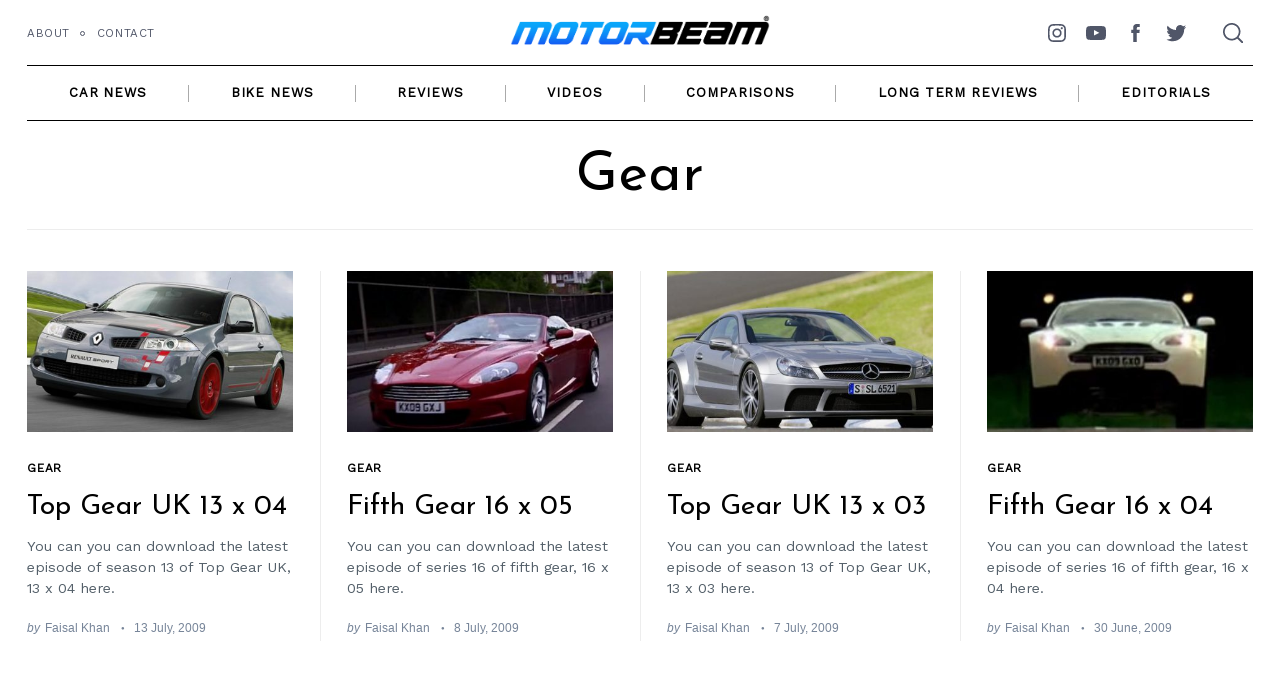

--- FILE ---
content_type: text/html; charset=utf-8
request_url: https://www.google.com/recaptcha/api2/aframe
body_size: 247
content:
<!DOCTYPE HTML><html><head><meta http-equiv="content-type" content="text/html; charset=UTF-8"></head><body><script nonce="ruIPljEXM9zNkfjgz2aSUg">/** Anti-fraud and anti-abuse applications only. See google.com/recaptcha */ try{var clients={'sodar':'https://pagead2.googlesyndication.com/pagead/sodar?'};window.addEventListener("message",function(a){try{if(a.source===window.parent){var b=JSON.parse(a.data);var c=clients[b['id']];if(c){var d=document.createElement('img');d.src=c+b['params']+'&rc='+(localStorage.getItem("rc::a")?sessionStorage.getItem("rc::b"):"");window.document.body.appendChild(d);sessionStorage.setItem("rc::e",parseInt(sessionStorage.getItem("rc::e")||0)+1);localStorage.setItem("rc::h",'1770011070053');}}}catch(b){}});window.parent.postMessage("_grecaptcha_ready", "*");}catch(b){}</script></body></html>